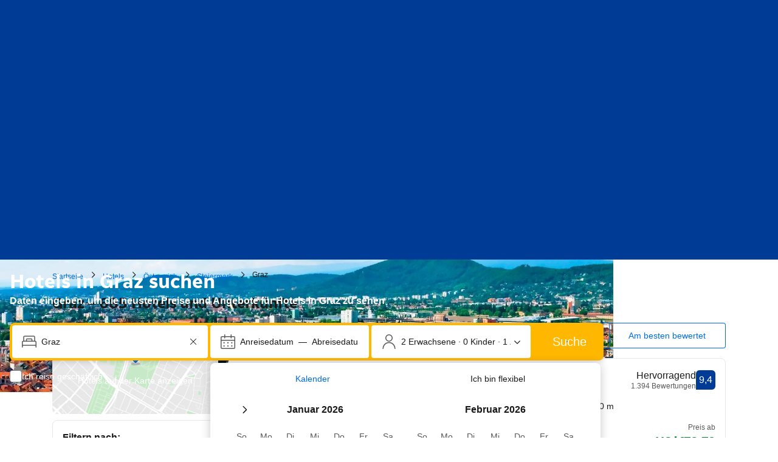

--- FILE ---
content_type: text/html; charset=UTF-8
request_url: https://www.booking.com/city/at/graz.de.html
body_size: 1812
content:
<!DOCTYPE html>
<html lang="en">
<head>
    <meta charset="utf-8">
    <meta name="viewport" content="width=device-width, initial-scale=1">
    <title></title>
    <style>
        body {
            font-family: "Arial";
        }
    </style>
    <script type="text/javascript">
    window.awsWafCookieDomainList = ['booking.com'];
    window.gokuProps = {
"key":"AQIDAHjcYu/GjX+QlghicBgQ/7bFaQZ+m5FKCMDnO+vTbNg96AHqDSf7dyseAvxXfff+th73AAAAfjB8BgkqhkiG9w0BBwagbzBtAgEAMGgGCSqGSIb3DQEHATAeBglghkgBZQMEAS4wEQQMBbAhfC6rywEJSQLoAgEQgDvkSovwKw8drqzo35BraWInANBuiYC/Ydi42ZvWJEuM09r4GJbJcSPceJYTDcFO+WT1lARbyvQfSSoHfg==",
          "iv":"D5499wFQuAAABgMw",
          "context":"OcwqZmoNbYFXoPz64351TLyTJrCWwQfhor+HYRPn1dUZsxIarC4Ezqm+aagv+iuNaZiq40aU5aFNtTsQmyZgWCHSq8GI1vnLa3uIbnLRNPfqBcEsnMmuCIQeDX2kjSh0pgxqDs1NGHY5y6IE7KW5cQ8WUody0EWsz/QSZbYYbO8k2zJMEm4qz3Ow+rCxGJn/zxxwaI9qtkQYQHaGQkHeyfZHwwVqipoybwiSK4yaFOsYdDNC48cbUULBuqRnB235WtEQws3rZUHhWD4/h0vOUTg2/BiqP1c7DNQK0aDu81yrXtQykl5H2HBCRWGwSJ6h8qpN0PG3pln95yQhDgLSvaEgYyx6yhI9RLPl6ZiOCgqCPds="
};
    </script>
    <script src="https://d8c14d4960ca.337f8b16.us-east-2.token.awswaf.com/d8c14d4960ca/a18a4859af9c/f81f84a03d17/challenge.js"></script>
</head>
<body>
    <div id="challenge-container"></div>
    <script type="text/javascript">
        AwsWafIntegration.saveReferrer();
        AwsWafIntegration.checkForceRefresh().then((forceRefresh) => {
            if (forceRefresh) {
                AwsWafIntegration.forceRefreshToken().then(() => {
                    window.location.reload(true);
                });
            } else {
                AwsWafIntegration.getToken().then(() => {
                    window.location.reload(true);
                });
            }
        });
    </script>
    <noscript>
        <h1>JavaScript is disabled</h1>
        In order to continue, we need to verify that you're not a robot.
        This requires JavaScript. Enable JavaScript and then reload the page.
    </noscript>
</body>
</html>

--- FILE ---
content_type: text/javascript
request_url: https://cf.bstatic.com/psb/capla/static/js/f9b3aa9e.716e770d.chunk.js
body_size: 678
content:
"use strict";(self["b-lp-web-mfe__LOADABLE_LOADED_CHUNKS__"]=self["b-lp-web-mfe__LOADABLE_LOADED_CHUNKS__"]||[]).push([["f9b3aa9e"],{"9d05b0d3":(e,r,s)=>{s.d(r,{Z:()=>i});var t=s("ead71eb0"),n=s.n(t),d=s("d16e9636"),l=s.n(d);const o=(0,d.loadable)({resolved:{},chunkName(){return"bSeoMetaComponentService-Breadcrumbs"},isReady(e){const r=this.resolve(e);return!0===this.resolved[r]&&!!s.m[r]},importAsync:()=>s.e("9a16bdf3").then(s.t.bind(s,"60665f8d",23)),requireAsync(e){const r=this.resolve(e);return this.resolved[r]=!1,this.importAsync(e).then((e=>(this.resolved[r]=!0,e)))},requireSync(e){const r=this.resolve(e);return s(r)},resolve(){return"60665f8d"}}),a=()=>n().createElement(o,null),i=a},"843a257c":(e,r,s)=>{s.r(r),s.d(r,{default:()=>t.Z});var t=s("9d05b0d3")}}]);
//# sourceMappingURL=https://istatic.booking.com/internal-static/capla/static/js/f9b3aa9e.716e770d.chunk.js.map

--- FILE ---
content_type: text/javascript
request_url: https://cf.bstatic.com/psb/capla/static/js/0479991e.746f7407.chunk.js
body_size: 6396
content:
"use strict";(self["b-lp-web-mfe__LOADABLE_LOADED_CHUNKS__"]=self["b-lp-web-mfe__LOADABLE_LOADED_CHUNKS__"]||[]).push([["0479991e","90110a98","87b40776","642bd387"],{cf02b1fc:(e,t,a)=>{a.d(t,{Z:()=>m});var i=a("3d054e81"),n=a("ead71eb0"),r=a.n(n),l=a("6222292b"),d=a("c44dcb0c");const s=(e,t)=>{const a=Math.min(10,Math.max(0,e));return new Intl.NumberFormat(t,{maximumSignificantDigits:2,minimumSignificantDigits:2}).format(a)};var c=a("abab1afe");const o=e=>((e,t)=>e<1?null:e>=1&&e<2?{ratingAdjective:t.trans((0,c.t)("review_adj_bad")),a11yRatingAdjective:t.trans((0,c.t)("a11y_adjective_rating",{variables:{rating_adjective:"1"}}))}:e<3?{ratingAdjective:t.trans((0,c.t)("review_adj_very_poor")),a11yRatingAdjective:t.trans((0,c.t)("a11y_adjective_rating",{variables:{rating_adjective:"2"}}))}:e<4?{ratingAdjective:t.trans((0,c.t)("review_adj_poor")),a11yRatingAdjective:t.trans((0,c.t)("a11y_adjective_rating",{variables:{rating_adjective:"3"}}))}:e<5?{ratingAdjective:t.trans((0,c.t)("review_adj_disappointing")),a11yRatingAdjective:t.trans((0,c.t)("a11y_adjective_rating",{variables:{rating_adjective:"4"}}))}:e<6?{ratingAdjective:t.trans((0,c.t)("review_adj_average_passable")),a11yRatingAdjective:t.trans((0,c.t)("a11y_adjective_rating",{variables:{rating_adjective:"5"}}))}:e<7?{ratingAdjective:t.trans((0,c.t)("review_adj_pleasant")),a11yRatingAdjective:t.trans((0,c.t)("a11y_adjective_rating",{variables:{rating_adjective:"6"}}))}:e<8?{ratingAdjective:t.trans((0,c.t)("review_adj_good")),a11yRatingAdjective:t.trans((0,c.t)("a11y_adjective_rating",{variables:{rating_adjective:"7"}}))}:e<8.6?{ratingAdjective:t.trans((0,c.t)("review_adj_very_good")),a11yRatingAdjective:t.trans((0,c.t)("a11y_adjective_rating",{variables:{rating_adjective:"8"}}))}:e<9?{ratingAdjective:t.trans((0,c.t)("review_adj_fabulous")),a11yRatingAdjective:t.trans((0,c.t)("a11y_adjective_rating",{variables:{rating_adjective:"9"}}))}:e<9.5?{ratingAdjective:t.trans((0,c.t)("review_adj_superb")),a11yRatingAdjective:t.trans((0,c.t)("a11y_adjective_rating",{variables:{rating_adjective:"10"}}))}:e>=9.5?{ratingAdjective:t.trans((0,c.t)("review_adj_exceptional")),a11yRatingAdjective:t.trans((0,c.t)("a11y_adjective_rating",{variables:{rating_adjective:"11"}}))}:null)(e,(0,d.useI18n)()),m=e=>{let{score:t,count:a,showRating:n,...c}=e;const{trans:m,language:v}=(0,d.useI18n)(),u=a?m((0,d.t)("m_pp_num_reviews_entry",{variables:{num_reviews:a.toLocaleString(v)},num_exception:a})):void 0,g=o(t),_=s(t,v),b=`${m((0,d.t)("a11y_lp_holidays_abu_guest_rating"))} ${_}`;let y,f;return n&&(y=(null===g||void 0===g?void 0:g.ratingAdjective)||void 0,y&&u&&(f=`${y} - ${m((0,d.t)("a11y_lp_holidays_abu_guest_rating_hint"))}, ${u}`)),r().createElement(l.ReviewScore,(0,i.Z)({score:_,reviewCount:u,rating:y,scoreAriaLabel:b,ratingReviewAriaLabel:f},c))}},ec61cfad:(e,t,a)=>{a.d(t,{Z:()=>d});var i=a("ead71eb0"),n=a.n(i),r=a("6222292b"),l=a("c44dcb0c");const d=e=>{let{rating:t,showOnlyWholeStars:a,isEstimate:i,className:d,size:s="smaller",dataTestid:c,mixin:o}=e;const{trans:m}=(0,l.useI18n)(),v=a?Math.round(t):Math.round(2*t)/2,u=i?"circles":"stars";return 0===v?null:n().createElement(r.Rating,{value:v,variant:u,className:d,size:s,ariaLabel:m((0,l.t)("a11y_lp_star_rating",{variables:{num_stars:t},num_exception:t})),attributes:{"data-testid":c},mixin:o})}},e7cd08ba:(e,t,a)=>{a.d(t,{Z:()=>r});var i=a("ead71eb0");const n="c6e55be300",r=()=>{const e=(0,i.useRef)(null);let t=+new Date;return{cardAttributes:{onClick:a=>{var i;if(null===(i=e.current)||void 0===i?void 0:i.contains(a.target))return;if(+new Date-t<200){var n;var r;if(a.altKey||a.ctrlKey||a.shiftKey||a.metaKey)return void(null===(r=e.current)||void 0===r||r.dispatchEvent(new MouseEvent("click",{altKey:a.altKey,ctrlKey:a.ctrlKey,shiftKey:a.shiftKey,metaKey:a.metaKey,cancelable:!0,bubbles:!0})));null===(n=e.current)||void 0===n||n.click()}},onMouseDown:()=>{t=+new Date}},cardClassName:n,ctaRef:e}}},"07ee7421":(e,t,a)=>{a.d(t,{nI:()=>l,Fl:()=>d});var i=a("43a4d203"),n=a("dc6d28ff");const r=()=>{switch((0,n.getRequestContext)().getSiteType()){case i.SiteType.MDOT:case i.SiteType.ANDROID:case i.SiteType.IOS:return"mobile";case i.SiteType.TDOT:return"tablet";case i.SiteType.WWW:default:return"desktop"}},l=()=>"desktop"===r(),d=function(){for(var e=arguments.length,t=new Array(e),a=0;a<e;a++)t[a]=arguments[a];return t.includes(r())}},"91a31b33":(e,t,a)=>{a.d(t,{Z:()=>n});var i=a("dc6d28ff");const n=function(e){let t=arguments.length>1&&void 0!==arguments[1]?arguments[1]:(0,i.getRequestContext)().getLanguage();return`${e}${"en-us"!==t?`.${t}`:""}.html`}},c5b23467:(e,t,a)=>{a.d(t,{Z:()=>s,i:()=>c});var i=a("d1e54a96"),n=a("b77791ba"),r=a("91a31b33");const l="https://booking.com",d=e=>{const t=(()=>{if(o(e)){if(e.stripSearchParams){const[t]=e.fullUrl.split("?");return new URL(t,l)}return new URL(e.fullUrl,l)}const{appendLangAndExt:t=!0,pathName:a}=e;return new URL(t?(0,r.Z)(a):a,l)})(),a=new URLSearchParams({...Object.fromEntries(t.searchParams),...Object.fromEntries(e.searchParams??[])}),d=(0,i.constructUrl)({host:e.host??"app",hash:e.hash,pathname:t.pathname,searchParams:a}),s=(0,n.Z)(),{preserveRobotSearchParams:c}=e;if(!s)return d;const m=e=>(e.searchParams.delete("aid"),e.searchParams.delete("label"),e);return c?(a.forEach(((e,t)=>d.searchParams.set(t,e))),m(d)):m(d)},s=d,c=e=>d(e).toString(),o=e=>!!e.fullUrl},cebf88fa:(e,t,a)=>{a.d(t,{Z:()=>g});var i=a("3d054e81"),n=a("ead71eb0"),r=a.n(n),l=a("8521b397"),d=a.n(l),s=a("6222292b");const c="ae4b104316",o="aff64a9115",m="ff08bc43aa",v="ecfaa72f6a",u="bd10d20b24",g=e=>{let{children:t,className:a,titleContent:n,compact:l,expStylingAlignment:g,..._}=e;return r().createElement(s.Accordion,(0,i.Z)({className:d()(c,l&&o,g&&v,a),titleContent:r().createElement(s.Text,{tagName:"h2",variant:g?"body_2":"strong_2",className:g?void 0:u,mixin:{margin:0,padding:0}},n)},_),r().createElement("div",{className:m},t))}},"9da98a88":(e,t,a)=>{a.d(t,{Z:()=>o});var i=a("ead71eb0"),n=a.n(i),r=a("8521b397"),l=a.n(r),d=a("5c6931e4");const s="ab56292797",c="aac367fc8d",o=e=>{let{children:t,withHydrationIssueDetector:a,componentId:i,className:r,style:o,bottomMarginOnly:m,noMargin:v}=e;const u=()=>n().createElement("div",{className:l()(!v&&{[s]:!m,[c]:m},r),style:o},t);return a?n().createElement(d.Z,{componentId:i},u()):u()}},"5c6931e4":(e,t,a)=>{a.d(t,{Z:()=>l});var i=a("ead71eb0"),n=a.n(i),r=a("41c6c66e");const l=e=>{let{componentId:t,children:a}=e;const[l,d]=(0,i.useState)(!1);return(0,i.useEffect)((()=>{d(!0)}),[]),(0,i.useEffect)((()=>{if(!l)return;const e=document.querySelector(`[data-react-component="${t}"][data-hydrated="false"]`);e&&(e.remove(),(0,r.reportWarning)(`[${t}]: Hydration issues detected. Non-hydrated component removed.`))}),[l,t]),n().createElement("div",{"data-react-component":t,"data-hydrated":l},a)}},c5a266f6:(e,t,a)=>{a.d(t,{Z:()=>W});var i=a("ead71eb0"),n=a.n(i),r=a("17d7b138"),l=a("07ee7421"),d=a("3d054e81"),s=a("6222292b"),c=a("c44dcb0c"),o=a("8521b397"),m=a.n(o),v=a("af1e2b38"),u=a("cf02b1fc"),g=a("ec61cfad"),_=a("e7cd08ba");const b="bb978b4d38",y="f90256ead4",f="db7ad6aed4",p=e=>{const{imageAlt:t,imageSrc:a,name:i,address:r,url:l,linkTitle:o,onClick:p,facilityBadge:h,starsRating:k,expStylingAlignment:N}=e,{cardAttributes:S,cardClassName:w,ctaRef:j}=(0,_.Z)(),{isMDOT:A}=(0,v.Z6)();return n().createElement(s.Card,{attributes:{"data-testid":"hotel",...S},fill:!0,className:m()(b,w)},n().createElement(s.AspectRatio,{ratio:"4:3"},n().createElement(s.Image,{src:a,alt:t,attributes:{"aria-hidden":!0},fallback:"icon"})),n().createElement(s.Box,{className:y},n().createElement(s.Stack,{gap:4,grow:!0},n().createElement(s.Stack,{gap:1},k&&n().createElement(g.Z,(0,d.Z)({},k,{size:"small"})),n().createElement(s.Actionable,{href:l,className:f,onClick:p,ref:j,attributes:{title:o,"data-testid":"hotelLink"}},n().createElement(s.Title,{variant:A&&N?"strong_1":"headline_3",title:i,titleTagName:"h3",subtitle:n().createElement("span",null,r),subtitleAttributes:{"data-testid":"hotelAddress"}}))),h&&n().createElement("div",null,n().createElement(s.Badge,(0,d.Z)({},h,{attributes:{...h.attributes,"data-testid":"hotelFacilityBadge"},alternative:!0}))),n().createElement(s.Stack,{gap:4,justifyContent:"space-between",grow:!0},!!e.reviewScore&&n().createElement(u.Z,{score:e.reviewScore,count:e.reviewCount,size:"smaller",inline:!0,showRating:!0}),!!e.price&&n().createElement(s.Text,{variant:"emphasized_1",color:"neutral_alt",attributes:{"data-testid":"hotelPrice"}},n().createElement(c.Trans,{tag:"mlx_hotels_city_resp_targeted_price",variables:{price_from:e.price,start_bold:"<0>",end_bold:"</0>"},components:[n().createElement(s.Text,{key:"price",variant:"headline_3",color:"neutral",tagName:"span"})]}))))))};var h=a("2b27046d");const k="bfdf7e3dfb",N=e=>{let{carouselTitle:t,carouselTitleTagname:a,carouselAction:i,hotels:r,onHotelClick:l,onCarouselActionClick:o,onCarouselNavigate:m,expStylingAlignment:v}=e;const{trans:u}=(0,c.useI18n)(),g=(0,h.$)();return n().createElement(s.Carousel,{nextButtonAriaLabel:u((0,c.t)("a11y_lp_carousel_arrow_forward")),previousButtonAriaLabel:u((0,c.t)("a11y_lp_carousel_arrow_back")),title:t?n().createElement(s.Title,{title:t,titleTagName:a??"h2",variant:"headline_2"}):void 0,action:i?{...i,className:k,attributes:{"data-testid":"properties-with-facilities-see-all"},onClick:o}:void 0,onAfterNavigate:m,size:g({s:"larger",m:"large",l:"medium"}),ariaLabel:u((0,c.t)("a11y_lp_most_booked_properties_carousel",{variables:{num_items:r.length},num_exception:r.length}))},r.map((e=>n().createElement(p,(0,d.Z)({key:e.url},e,{onClick:()=>null===l||void 0===l?void 0:l(e),expStylingAlignment:v})))))};var S=a("cebf88fa"),w=a("cedcabf9");const j={},A={kind:"Document",definitions:[{kind:"OperationDefinition",operation:"query",name:{kind:"Name",value:"PropertiesWithFacilities"},variableDefinitions:[{kind:"VariableDefinition",variable:{kind:"Variable",name:{kind:"Name",value:"input"}},type:{kind:"NonNullType",type:{kind:"NamedType",name:{kind:"Name",value:"LandingQueriesInput"}}},directives:[]}],directives:[],selectionSet:{kind:"SelectionSet",selections:[{kind:"Field",name:{kind:"Name",value:"landingContent"},arguments:[{kind:"Argument",name:{kind:"Name",value:"input"},value:{kind:"Variable",name:{kind:"Name",value:"input"}}}],directives:[],selectionSet:{kind:"SelectionSet",selections:[{kind:"Field",name:{kind:"Name",value:"domesticInternationalHotels"},arguments:[],directives:[],selectionSet:{kind:"SelectionSet",selections:[{kind:"Field",name:{kind:"Name",value:"hotelsWithFacilities"},arguments:[],directives:[],selectionSet:{kind:"SelectionSet",selections:[{kind:"Field",name:{kind:"Name",value:"basicInfo"},arguments:[],directives:[],selectionSet:{kind:"SelectionSet",selections:[{kind:"Field",name:{kind:"Name",value:"id"},arguments:[],directives:[]},{kind:"Field",name:{kind:"Name",value:"pageName"},arguments:[],directives:[]},{kind:"Field",name:{kind:"Name",value:"accommodationTypeId"},arguments:[],directives:[]},{kind:"Field",name:{kind:"Name",value:"nameTranslation"},arguments:[],directives:[],selectionSet:{kind:"SelectionSet",selections:[{kind:"Field",name:{kind:"Name",value:"name"},arguments:[],directives:[]}]}},{kind:"Field",name:{kind:"Name",value:"minPrice"},arguments:[],directives:[],selectionSet:{kind:"SelectionSet",selections:[{kind:"Field",name:{kind:"Name",value:"roundedValue"},arguments:[],directives:[]},{kind:"Field",name:{kind:"Name",value:"value"},arguments:[],directives:[]},{kind:"Field",name:{kind:"Name",value:"amount"},arguments:[],directives:[]},{kind:"Field",name:{kind:"Name",value:"currency"},arguments:[],directives:[]}]}},{kind:"Field",name:{kind:"Name",value:"stars"},arguments:[],directives:[]},{kind:"Field",name:{kind:"Name",value:"address"},arguments:[],directives:[]}]}},{kind:"Field",name:{kind:"Name",value:"reviewsCount"},arguments:[],directives:[]},{kind:"Field",name:{kind:"Name",value:"reviewsScore"},arguments:[],directives:[]},{kind:"Field",name:{kind:"Name",value:"imageUrl270x200"},arguments:[],directives:[]},{kind:"Field",name:{kind:"Name",value:"imageUrl270x200Webp"},arguments:[],directives:[]},{kind:"Field",name:{kind:"Name",value:"facilityId"},arguments:[],directives:[]},{kind:"Field",name:{kind:"Name",value:"facilityName"},arguments:[],directives:[]},{kind:"Field",name:{kind:"Name",value:"url"},arguments:[],directives:[]},{kind:"Field",name:{kind:"Name",value:"districtTranslation"},arguments:[],directives:[],selectionSet:{kind:"SelectionSet",selections:[{kind:"Field",name:{kind:"Name",value:"name"},arguments:[],directives:[]},{kind:"Field",name:{kind:"Name",value:"inName"},arguments:[],directives:[]}]}},{kind:"Field",name:{kind:"Name",value:"cityTranslation"},arguments:[],directives:[],selectionSet:{kind:"SelectionSet",selections:[{kind:"Field",name:{kind:"Name",value:"name"},arguments:[],directives:[]},{kind:"Field",name:{kind:"Name",value:"inName"},arguments:[],directives:[]}]}},{kind:"Field",name:{kind:"Name",value:"countryTranslation"},arguments:[],directives:[],selectionSet:{kind:"SelectionSet",selections:[{kind:"Field",name:{kind:"Name",value:"name"},arguments:[],directives:[]},{kind:"Field",name:{kind:"Name",value:"inName"},arguments:[],directives:[]}]}}]}}]}}]}}]}}],loc:{start:0,end:923,source:{body:"\n  query PropertiesWithFacilities($input: LandingQueriesInput!) {\n    landingContent(input: $input) {\n      domesticInternationalHotels {\n        hotelsWithFacilities {\n          basicInfo {\n            id\n            pageName\n            accommodationTypeId\n            nameTranslation {\n              name\n            }\n            minPrice {\n              roundedValue\n              value\n              amount\n              currency\n            }\n            stars\n            address\n          }\n          reviewsCount\n          reviewsScore\n          imageUrl270x200\n          imageUrl270x200Webp\n          facilityId\n          facilityName\n          url\n          districtTranslation {\n            name\n            inName\n          }\n          cityTranslation {\n            name\n            inName\n          }\n          countryTranslation {\n            name\n            inName\n          }\n        }\n      }\n    }\n  }\n",name:"GraphQL request",locationOffset:{line:1,column:1}}}};var E=a("c5b23467"),T=a("2275ffe2"),F=a("49e45ddd"),I=a("abab1afe"),x=a("0fec45a0"),C=a("8a4472cb");(0,C.$)();const R=[2,46,52,160,161,162,179,180,181,184],Z=[139,17,128,129,140,304],L=[46,139,128],D=e=>{let{trans:t}=e;const a=e=>{if(e&&!(e<5.6))return e},i=e=>{var a,i,n;const r=(null===(a=e.cityTranslation)||void 0===a?void 0:a.name)??"",l=(null===(i=e.cityTranslation)||void 0===i?void 0:i.inName)??"";return null!==(n=e.districtTranslation)&&void 0!==n&&n.name?t((0,I.t)("seo_core_lps_hotel_in_district_city",{variables:{district_name:e.districtTranslation.name,city_name:r,in_city_name:l}})):t((0,I.t)("seo_core_lps_hotel_in_city_only",{variables:{city_name:r,in_city_name:l}}))};return e=>{var r,l,d,s,c,o,m,v,u,g;const _=(null===(r=e.cityTranslation)||void 0===r?void 0:r.name)??"",b=(null===(l=e.cityTranslation)||void 0===l?void 0:l.inName)??"",y=(0,E.i)({fullUrl:e.url??""}),f=e.facilityId??null,p=!(!f||!L.includes(f)),h=!(!f||!R.includes(f)),k=!(!f||!Z.includes(f)),N=h&&T.default,S=k&&F.default,w=N||S;return{id:(null===(d=e.basicInfo)||void 0===d?void 0:d.id)??0,address:i(e),name:(null===(s=e.basicInfo)||void 0===s?void 0:s.nameTranslation.name)??"",streetAddress:(null===(c=e.basicInfo)||void 0===c?void 0:c.address)??"",addressLocality:(null===(o=e.cityTranslation)||void 0===o?void 0:o.name)??"",facilityBadge:f&&e.facilityName&&w?{text:e.facilityName,variant:p?"constructive":void 0,icon:n().createElement(w,null)}:void 0,hasFreeFacilityBadge:p,imageAlt:t((0,I.t)("seo_a11y_ccr_hotel_property_image_alt_text",{variables:{property_name:(null===(m=e.basicInfo)||void 0===m?void 0:m.nameTranslation.name)??"",city_name:_,in_city_name:b}})),imageSrc:(0,x.Z)(e.imageUrl270x200??""),url:y,starsRating:null!==(v=e.basicInfo)&&void 0!==v&&v.stars?{rating:e.basicInfo.stars}:void 0,reviewCount:e.reviewsCount??void 0,reviewScore:a(e.reviewsScore),linkTitle:(null===(u=e.basicInfo)||void 0===u?void 0:u.nameTranslation.name)??void 0,price:(null===(g=e.basicInfo)||void 0===g||null===(g=g.minPrice)||void 0===g?void 0:g.value)??void 0}}};var H=a("dc6d28ff");var U=a("d9a7f163"),$=a("31d42aea"),O=a("63ceef9a"),P=a("b77791ba");const M=()=>(0,P.Z)();var K=a("833c0f5e"),V=a("9da98a88");(0,C.$)();const W=()=>{var e,t,a,i,d,s;const{trans:o}=(0,c.useI18n)(),m=(0,l.Fl)("mobile","tablet"),{data:v,loading:u,error:g}=function(e){const t={...j,...e};return w.useQuery(A,t)}({variables:{input:(0,r.Z)()},errorPolicy:"all",ssr:!m||M()}),{destination:_}=(0,U.N)(),b=!u&&g&&null===(null===v||void 0===v||null===(e=v.landingContent)||void 0===e||null===(e=e.domesticInternationalHotels)||void 0===e?void 0:e.hotelsWithFacilities),y=null===v||void 0===v||null===(t=v.landingContent)||void 0===t||null===(t=t.domesticInternationalHotels)||void 0===t?void 0:t.hotelsWithFacilities;if(u||b||null===y||void 0===y||!y.length||y.length<2)return null;const f=(null===_||void 0===_||null===(a=_.relatedTaxonomies.country)||void 0===a?void 0:a.cc1)||"",p=null===_||void 0===_||null===(i=_.relatedTaxonomies.city)||void 0===i?void 0:i.translation,h=(null===_||void 0===_||null===(d=_.identifier)||void 0===d||null===(d=d.destId)||void 0===d?void 0:d.toString())??"",k=(e=>{const t=(0,H.getRequestContext)().getVisitorCountry();return!!t&&!!e&&e===t})(f),E=(null===y||void 0===y||null===(s=y.filter(K.V))||void 0===s?void 0:s.map(D({trans:o,cityUfi:h})).sort((T="hasFreeFacilityBadge",(e,t)=>{const a=e[T],i=t[T];return a&&!i?-1:!a&&i?1:0})))??[];var T;const F=(e=>e?2:17)(k),I=(0,O.Z)({cityUfi:h,nflt:`hotelfacility=${F}`}),x={text:o((0,c.t)("seo_lp_generic_see_all_for_carousels_cta")),href:I},C=o((0,c.t)("lx_web_lps_domestic_carousel_title",{variables:{in_city_name:(null===p||void 0===p?void 0:p.inName)??""}})),R=o((0,c.t)("lx_web_lps_international_carousel_title",{variables:{in_city_name:(null===p||void 0===p?void 0:p.inName)??""}})),Z=k?C:R,L=()=>n().createElement(V.Z,{componentId:"PropertiesWithFacilities",withHydrationIssueDetector:!0,bottomMarginOnly:m},n().createElement(N,{carouselTitle:!m&&Z,hotels:E,carouselAction:x,expStylingAlignment:$.Z.isInVariant()}));return m?n().createElement(S.Z,{titleContent:Z,compact:!0,expStylingAlignment:$.Z.isInVariant(),onOpen:$.Z.eventHandlers.onAccordionOpened},L()):L()}},"00556601":(e,t,a)=>{a.r(t),a.d(t,{default:()=>i.Z});var i=a("c5a266f6")},"63ceef9a":(e,t,a)=>{a.d(t,{Z:()=>n});var i=a("c5b23467");const n=e=>{const{hotelId:t,themeId:a,cityUfi:n,landmarkId:r,airportId:l,districtId:d,regionId:s,countryId:c,...o}=e??{},m=new URLSearchParams({...t&&{highlighted_hotels:t},...a&&{nflt:`sth=${a}`},...n&&{dest_type:"city",dest_id:n},...r&&{dest_type:"landmark",dest_id:r},...l&&{dest_type:"airport",dest_id:l},...d&&{dest_type:"district",dest_id:d},...s&&{dest_type:"region",dest_id:s},...c&&{dest_type:"country",dest_id:c},...o});return(0,i.i)({pathName:"/searchresults",searchParams:m})}},"0fec45a0":(e,t,a)=>{a.d(t,{Z:()=>n});var i=a("dc6d28ff");const n=e=>`${(0,i.getRequestContext)().getCDNOrigin()}${e}`},"8a4472cb":(e,t,a)=>{a.d(t,{$:()=>i});a("abab1afe");const i=()=>{}},"833c0f5e":(e,t,a)=>{a.d(t,{V:()=>i});const i=e=>null!==e&&void 0!==e},"2275ffe2":(e,t,a)=>{a.r(t),a.d(t,{default:()=>n});var i=a("ead71eb0");const n=function(){return i.createElement("svg",{xmlns:"http://www.w3.org/2000/svg",viewBox:"0 0 24 24",width:"50px"},i.createElement("path",{d:"M22.5 12c0 5.799-4.701 10.5-10.5 10.5S1.5 17.799 1.5 12 6.201 1.5 12 1.5 22.5 6.201 22.5 12m1.5 0c0-6.627-5.373-12-12-12S0 5.373 0 12s5.373 12 12 12 12-5.373 12-12m-9.75-1.5a1.5 1.5 0 0 1-1.5 1.5H10.5l.75.75v-4.5L10.5 9h2.25a1.5 1.5 0 0 1 1.5 1.5m1.5 0a3 3 0 0 0-3-3H10.5a.75.75 0 0 0-.75.75v4.5c0 .414.336.75.75.75h2.25a3 3 0 0 0 3-3m-4.5 6.75v-4.5a.75.75 0 0 0-1.5 0v4.5a.75.75 0 0 0 1.5 0"}))}},"49e45ddd":(e,t,a)=>{a.r(t),a.d(t,{default:()=>n});var i=a("ead71eb0");const n=function(){return i.createElement("svg",{xmlns:"http://www.w3.org/2000/svg",viewBox:"0 0 128 128",width:"50px"},i.createElement("path",{d:"M108.42 55.84H44.26a9 9 0 0 0-8.94 8.94v20.67H19.58a9 9 0 0 0-8.93 8.94v14.8a9 9 0 0 0 8.93 8.94h6.47c2.2 7.332 9.928 11.491 17.26 9.291a13.86 13.86 0 0 0 9.29-9.291h22.8c2.2 7.332 9.928 11.491 17.26 9.291a13.86 13.86 0 0 0 9.29-9.291h1.53c7.658-.006 13.864-6.212 13.87-13.87V64.78a9 9 0 0 0-8.93-8.94m.93 8.94v20.67H92.68V63.84h15.74a.94.94 0 0 1 .93.94M68 85.45V63.84h16.68v21.61zM44.26 63.84H60v21.61H43.32V64.78c0-.52.42-.94.94-.94M39.32 120a5.87 5.87 0 1 1 5.87-5.87 5.88 5.88 0 0 1-5.87 5.87m49.36 0a5.87 5.87 0 1 1 5.87-5.87 5.87 5.87 0 0 1-5.87 5.87m14.8-9.87H102c-2.2-7.332-9.928-11.491-17.26-9.291a13.86 13.86 0 0 0-9.29 9.291H52.6c-2.2-7.332-9.928-11.491-17.26-9.291a13.86 13.86 0 0 0-9.29 9.291h-6.47a.94.94 0 0 1-.93-.94v-14.8a.94.94 0 0 1 .93-.94h89.77v10.81a5.87 5.87 0 0 1-5.87 5.87m-92.29-82a4 4 0 0 1 5.467-1.451l.003.001 6.69 3.88 12.33-6-13.79-8a4 4 0 0 1 4-6.91l18.4 10.73 13.07-6.4a4.003 4.003 0 1 1 3.52 7.19l-36 17.6a4 4 0 0 1-3.76-.13l-8.54-5a4 4 0 0 1-1.39-5.52z"}))}}}]);
//# sourceMappingURL=https://istatic.booking.com/internal-static/capla/static/js/0479991e.746f7407.chunk.js.map